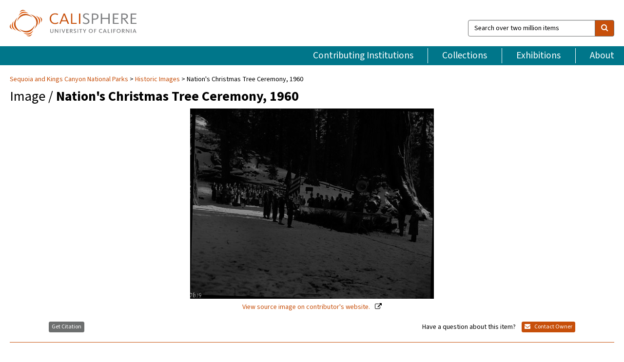

--- FILE ---
content_type: text/html; charset=UTF-8
request_url: https://calisphere.org/item/07d16f9bf05fd6111e3ab3e0e983e3fd/
body_size: 2419
content:
<!DOCTYPE html>
<html lang="en">
<head>
    <meta charset="utf-8">
    <meta name="viewport" content="width=device-width, initial-scale=1">
    <title></title>
    <style>
        body {
            font-family: "Arial";
        }
    </style>
    <script type="text/javascript">
    window.awsWafCookieDomainList = [];
    window.gokuProps = {
"key":"AQIDAHjcYu/GjX+QlghicBgQ/7bFaQZ+m5FKCMDnO+vTbNg96AH8rhIMJ+z/0ZlnwNGCUsFTAAAAfjB8BgkqhkiG9w0BBwagbzBtAgEAMGgGCSqGSIb3DQEHATAeBglghkgBZQMEAS4wEQQM0xF1depSHZO07bzbAgEQgDtkDWjfu/iA1FFovrm1DbICsUAV04yfVyp7MT61DYp7EWM6jDnLUg9RkBp27QieKrX3EpH4gWzcP8WQoA==",
          "iv":"D549mAHopgAAAkEF",
          "context":"JpbNGQC+/9wB84U5o0yF/h9+4Mt7L4lk1zpQ4H14A27M14nP+3cxEpsW/z465YCsd1LJZm+44CHeE+toD0Ap9FPEWoZiraSX5v/aY05c/pMkcqRJCz8HTLkqlctdgYthSO2VwpHkKRzNbvYPASt00hti7j8ddd+9rpR/Pg5Srio5M6SD0efALkNRjXqoEFr9cXVT0Kk21tj+a5O2FeQKGoJNVi07Uz3iin87vUlF3vRNfobsJKKrDHib+DYV6KWdz+R9PcaxCJeKm9vy51igJpxxS9a2HUvF7ncynpvucl7UG2wCK9MesJi/Kt9LrtC9bPGFri3xHqxmho++mn0IToeSryIqwr06RUrOa42ghB+v88NfzNZFKI33PzBtTwwY+/RJvD0CTkAaCNJTTGW21JQWJMTnsIVm7rvJO9ILxT5LI/wfl+1Ek9QOIRW8gJhplNMrztIo3sKh3XyakdLkHAIMW5nmIvIC75GBf2B1MlVS4AvmEi4QjCPavlj2NdHl/j9XLZUZu8I3B8ViAwGYYDK7BjcnRW67By0oIq77Bkgn+wKBQo49HaScaGR5ZOs3mknSaftJljp9BA7L5lusilSFk86PsLJDtI9WCqdm75wXxgMb0rHmN073aUGzJWXRDRyCEsnz0sMJpIncYOcVBO+9/7NbiNGtH5/0BTpB49WotwaCXgV8A0axy7iaPTWg0T0RUh6ZQpHkfR2se1l0mJ3I6fEjy8XM4DNkzlRmqd6F9Y6Byd1syrNjUxKGznvLctuVZdFMZNstAQSyg3rPdjKa9s1w1iRh+Q=="
};
    </script>
    <script src="https://5ec2a1ad32dc.d0db0a30.us-east-2.token.awswaf.com/5ec2a1ad32dc/46ee5c03b714/dcb236b90520/challenge.js"></script>
</head>
<body>
    <div id="challenge-container"></div>
    <script type="text/javascript">
        AwsWafIntegration.saveReferrer();
        AwsWafIntegration.checkForceRefresh().then((forceRefresh) => {
            if (forceRefresh) {
                AwsWafIntegration.forceRefreshToken().then(() => {
                    window.location.reload(true);
                });
            } else {
                AwsWafIntegration.getToken().then(() => {
                    window.location.reload(true);
                });
            }
        });
    </script>
    <noscript>
        <h1>JavaScript is disabled</h1>
        In order to continue, we need to verify that you're not a robot.
        This requires JavaScript. Enable JavaScript and then reload the page.
    </noscript>
</body>
</html>

--- FILE ---
content_type: text/html; charset=utf-8
request_url: https://calisphere.org/item/07d16f9bf05fd6111e3ab3e0e983e3fd/
body_size: 8294
content:


<!doctype html>
<html lang="en" class="no-js no-jquery">
  <head>
    <meta property="fb:app_id" content="416629941766392" />
    <meta charset="utf-8">
    

  
<title>Nation&#x27;s Christmas Tree Ceremony, 1960 — Calisphere</title>
    <!-- social media "cards" -->
    <!--  ↓ $('meta[property=og\\:type]) start marker for pjax hack -->
    <meta property="og:type" content="website" />
    <meta property="og:site_name" content="Calisphere"/>
    <meta name="google-site-verification" content="zswkUoo5r_a8EcfZAPG__mc9SyeH4gX4x3_cHsOwwmk" />
    <!--  ↕ stuff in the middle gets swapped out on `pjax:success` -->
    <meta name="twitter:card" content="summary_large_image" />
    <meta name="twitter:title" property="og:title" content="Nation&#x27;s Christmas Tree Ceremony, 1960" />
    <meta name="twitter:description" property="og:description" content="
      SEKI Historic Image
    " />
    
      <meta name="og:image" content="https://calisphere.org/crop/999x999/27632/120110d38e23b5cb3e1d6582af264ecd" />
    
    <link rel="canonical" href="https://calisphere.org/item/07d16f9bf05fd6111e3ab3e0e983e3fd/" />
    
    <!--  ↓ $('meta[name=twitter\\:creator]') this should come last for pjax hack -->
    <meta name="twitter:creator" content="@calisphere" />



    <meta name="viewport" content="width=device-width, initial-scale=1.0, user-scalable=yes">
    <link rel="apple-touch-icon-precomposed" href="/favicon-152x152.png?v=2">
    <!-- Force favicon refresh per this stack overflow: http://stackoverflow.com/questions/2208933/how-do-i-force-a-favicon-refresh -->
    
    
      <link rel="stylesheet" href="/static_root/styles/vendor.fec1607d3047.css" />
      <link rel="stylesheet" href="/static_root/styles/main.2a3435242b4c.css" />
    
    
    
    
    
      <script></script>
    
    <script>
      //no-jquery class is now effectively a no-js class
      document.getElementsByTagName('html')[0].classList.remove('no-jquery');
    </script>
    




<!-- Matomo -->
<script>
  var _paq = window._paq = window._paq || [];
  /* tracker methods like "setCustomDimension" should be called before "trackPageView" */
  (function() {
    var u="//matomo.cdlib.org/";
    _paq.push(['setTrackerUrl', u+'matomo.php']);
    _paq.push(['setSiteId', '5']);
    var d=document, g=d.createElement('script'), s=d.getElementsByTagName('script')[0];
    g.async=true; g.src=u+'matomo.js'; s.parentNode.insertBefore(g,s);
  })();
</script>
<!-- End Matomo Code -->


  </head>
  <body>
    
    <div class="container-fluid">
      <a href="#js-pageContent" class="skipnav">Skip to main content</a>
      <header class="header">
        <button class="header__mobile-nav-button js-global-header__bars-icon" aria-label="navigation">
          <i class="fa fa-bars"></i>
        </button>
        <a class="header__logo js-global-header-logo" href="/">
          <img src="/static_root/images/logo-calisphere.3beaef457f80.svg" alt="Calisphere">
        </a>
        <button class="header__mobile-search-button js-global-header__search-icon" aria-label="search">
          <i class="fa fa-search"></i>
        </button>

        <div class="header__search mobile-nav__item js-global-header__search is-closed">
          <form class="global-search" role="search" id="js-searchForm" action="/search/" method="get">
            <label class="sr-only" for="header__search-field">Search over two million items</label>
            <div class="input-group">
              <input id="header__search-field" form="js-searchForm" name="q" value="" type="search" class="form-control global-search__field js-globalSearch" placeholder="Search over two million items">
              <span class="input-group-btn">
                <button class="btn btn-default global-search__button" type="submit" aria-label="search">
                  <span class="fa fa-search"></span>
                </button>
              </span>
            </div>
          </form>
        </div>
        <div class="header__nav js-global-header__mobile-links is-closed" aria-expanded="false">
          <nav class="header-nav mobile-nav" aria-label="main navigation">
            <ul>
              <li>
                <a href="/institutions/" data-pjax="js-pageContent">Contributing Institutions</a>
              </li>
              <li>
                <a href="/collections/" data-pjax="js-pageContent">Collections</a>
              </li>
              <li>
                <a href="/exhibitions/" data-pjax="js-pageContent">Exhibitions</a>
              </li>
              <li>
                <a href="/about/" data-pjax="js-pageContent">About</a>
              </li>
            </ul>
          </nav>
        </div>
      </header>
      <main id="js-pageContent">

<div id="js-itemContainer" class="obj__container" data-itemId="07d16f9bf05fd6111e3ab3e0e983e3fd">
  
    

<nav class="breadcrumb--style2" aria-label="breadcrumb navigation">
  <ul>
  
    <li>
      <a href="/institution/358/collections/" data-pjax="js-pageContent">
      
      Sequoia and Kings Canyon National Parks
      </a>
    </li>
  

  
    <li>
      <a href="/collections/27632/" data-pjax="js-pageContent" class="js-relatedCollection">Historic Images</a>
    </li>
  
    <li>Nation&#x27;s Christmas Tree Ceremony, 1960</li>
  </ul>
</nav>

<h1 class="obj__heading">
  
    Image
  
 / <strong>Nation&#x27;s Christmas Tree Ceremony, 1960</strong></h1>

<div id="js-objectViewport" data-item_id="07d16f9bf05fd6111e3ab3e0e983e3fd">

  <div class="obj-container__simple-image">

  
  <a class="obj__link"
    
      href="https://www.nps.gov/npgallery/AssetDetail/792bc0e4-3128-41ac-b6cc-b41c45f484fc"
    
  >
  
    
      <div class="obj__icon-container">
        
          
          <img class="obj__simple-image" src="/clip/500x500/27632/120110d38e23b5cb3e1d6582af264ecd" alt="Nation&#x27;s Christmas Tree Ceremony, 1960" width=1000 height=781 style="
            width:
              
                
                  500px
                
              ; 
            height: 
              
                auto
              ;">
          
        

        
          
            <div class="obj__overlay-icon image"></div>
          
        
      </div>
    
    
    <div class="obj__caption">
      
        
          View source image
        
         on contributor's website.
      
    </div>
    
  
  </a>
  

</div>


</div>



<div class="modal fade" id="citationModal" tabindex="-1" role="dialog" aria-labelledby="citationModalTitle">
  <div class="modal-dialog" role="document">
    <div class="modal-content">
      <div class="modal-header">
        <button type="button" class="close" data-dismiss="modal" aria-label="Close"><span aria-hidden="true">&times;</span></button>
        <h4 class="modal-title" id="citationModalTitle">Get Citation</h4>
        <p class="margin-bottom-0">We recommend you include the following information in your citation. Look below the item for additional data you may want to include.</p>
      </div>
      <div class="modal-body">
        <textarea class="citation__textarea" aria-label="Citation" onclick="this.focus();this.select()">
Title: Nation&#x27;s Christmas Tree Ceremony, 1960
Collection: Historic Images
Owning Institution: Sequoia and Kings Canyon National Parks
Source: Calisphere
Date of access: January 21 2026 19:33
Permalink: https://calisphere.org/item/07d16f9bf05fd6111e3ab3e0e983e3fd/</textarea>
      </div>
      <div class="modal-footer">
        <button type="button" class="btn btn-default" data-dismiss="modal">Close</button>
      </div>
    </div>
  </div>
</div>

<div class="modal fade" id="contactOwnerModal" tabindex="-1" role="dialog" aria-labelledby="contactOwnerModalTitle">
  <div class="modal-dialog" role="document">
    <div class="modal-content">
      <div class="modal-header">
        <button type="button" class="close" data-dismiss="modal" aria-label="Close"><span aria-hidden="true">&times;</span></button>
        <h4 class="modal-title" id="contactOwnerModalTitle">Contact Owning Institution</h4>
        <p class="margin-bottom-0">All fields are required.</p>
      </div>
      <form id="js-contactOwner" action="/contactOwner/" method="get">
        <div id="js-contactOwnerForm">
          <div class="modal-body">
            <div class="container-fluid">
              <div class="row">
                <div class="col-md-6">
                  <div class="contact-owner__form-col1">
                    <div class="well well-sm">
                      
                      Sequoia and Kings Canyon National Parks<br/>
                      
                      (559) 565-3133<br/>
                      
                        <a href="http://www.nps.gov/seki" target="_blank">http://www.nps.gov/seki</a>
                      
                    </div>
                    <div class="form-group">
                      <label class="control-label" for="contactOwner-name">Name:</label>
                      <input type="text" class="form-control" id="contactOwner-name" placeholder="Your full name" form="js-contactOwner" name="name">
                    </div>
                    <div class="form-group">
                      <label class="control-label" for="contactOwner-email">Email:</label>
                      <input type="email" class="form-control" id="contactOwner-email" placeholder="Your email" form="js-contactOwner" name="email">
                    </div>
                    <div class="form-group">
                      <label class="control-label has-feedback" for="contactOwner-verifyEmail">Verify Email:</label>
                      <input type="email" class="form-control" id="contactOwner-verifyEmail" placeholder="Verify your email">
                    </div>
                    <div class="form-group">
                      <label class="control-label" for="contactOwner-demographic">How would you best describe yourself?</label>
                      <select id="contactOwner-demographic" class="form-control" form="js-contactOwner" name="demographic">
                        <option value="teacher">K-12 teacher or librarian</option>
                        <option value="student">K-12 student</option>
                        <option value="college">College student</option>
                        <option value="gradstudent">Graduate student</option>
                        <option value="faculty">Faculty or Academic Researcher</option>
                        <option value="archivist">Archivist or Librarian</option>
                        <option value="genealogist">Genealogist or family researcher</option>
                        <option value="other">Other, please specify</option>
                      </select>
                    </div>
                    <div class="form-group">
                      <label class="sr-only" for="contactOwner-specifiedDemographic">If "Other," please specify</label>
                      <input type="text" class="form-control" id="contactOwner-specifiedDemographic" placeholder='If "Other," please specify' form="js-contactOwner" name="demographic-specification" disabled>
                    </div>
                  </div>
                </div>
                <div class="col-md-6 contact-owner__form-border">
                  <div class="contact-owner__form-col2">
                    <div class="well well-sm">Every item on Calisphere has been contributed to the site by a California institution. The institution can answer questions about this item, assit you with obtaining a hi-res copy, and gather additional information you may have about it. If you are experiencing technical issues, we'd request that you contact Calisphere directly.</div>
                    <div class="form-group">
                      <div class="form-group">
                        <label class="control-label" for="contactOwner-requestReason">Nature of Request</label>
                        <select id="contactOwner-requestReason" class="form-control" form="js-contactOwner" name="request_reason">
                          <option selected>Request high-resolution copy of item</option>
                          <option>Ask a copyright question</option>
                          <option>Get more information</option>
                          <option>Report an error</option>
                          <option>Leave a comment</option>
                        </select>
                      </div>
                      <div class="form-group">
                        <label class="control-label" >Subject:</label>
                        <p class="form-control-static">RE: Calisphere: <span class="js-requestReason">Request high-resolution copy of item</span> for Nation&#x27;s Christmas Tree Ceremony, 1960</p>
                      </div>
                      <div class="form-group">
                        <label class="control-label" for="contactOwner-message">Message</label>
                        <textarea id="contactOwner-message" class="form-control contact-owner__form-textarea" form="js-contactOwner" name="message"></textarea>
                      </div>
                    </div>
                  </div>
                </div>
              </div>
            </div>
          </div>
          <div class="modal-footer">
            <div class="float-left">
              <input type="checkbox" id="contactOwner-copySelf" form="js-contactOwner" name="copySelf">
              <label for="contactOwner-copySelf">Check to send a copy of this message to your email.</label>
            </div>
            <div class="float-right">
              <button type="button" class="btn btn-default" data-dismiss="modal">Cancel</button>
              <button id="contactOwner-submit" type="submit" class="btn btn-calisphere" form="js-contactOwner">Submit</button>
            </div>
          </div>
        </div>
      </form>
    </div>
  </div>
</div>





<div class="obj-buttons">

  <div class="obj-button">
    <a class="btn btn-xs obj-buttons__citation" href="javascript: void(0)" data-toggle="modal" data-target="#citationModal">Get Citation</a>
  </div>

  <div class="obj-buttons__contact-text">
    <span>Have a question about this item? </span>
  </div>

  <div class="obj-button__contact-owner">
    <a class="btn btn-xs button__contact-owner" 
      href="/institution/358/collections/"
      data-pjax="js-pageContent"
      >
      <span class="fa fa-envelope"></span>
      Contact Owner
    </a>
  </div>

  

  
</div>


<h2 class="meta-heading">
  
    Item information.
    
    <a class="meta-heading__preview-link" href="https://www.nps.gov/npgallery/AssetDetail/792bc0e4-3128-41ac-b6cc-b41c45f484fc">
      View source record on contributor's website.
    </a>
    
  
</h2>

<div class="row">
  <div class="col-md-8">
    
      <div class="meta-block" itemscope itemtype="https://schema.org/CreativeWork">

  <dl class="meta-block__list">
    <!-- Indexed At: 2024-07-11T16:19:42.442847 -->
    <!-- Page: unknown -->
    <!-- Version Path: initial -->
    <dt class="meta-block__type">Title</dt>
    <dd class="meta-block__defin" itemprop="name">Nation&#x27;s Christmas Tree Ceremony, 1960<br/> </dd>

    

    

    

    

    

    
      <dt class="meta-block__type">Contributing Institution</dt>
      <dd class="meta-block__defin" itemprop="provider">
        
          <a
            href="/institution/358/collections/"
            data-pjax="js-pageContent"
            data-ga-code=""
            data-ga-dim2="sequoia-and-kings-canyon-national-parks"
          >
          
          Sequoia and Kings Canyon National Parks</a> <br>
        
      </dd>
    

    
      <dt class="meta-block__type">Collection</dt>
      <dd class="meta-block__defin" itemprop="isPartOf">
        <a
          href="/collections/27632/"
          data-pjax="js-pageContent"
          class="js-relatedCollection"
          data-ga-dim1="historic-imageshistoric-images"
          data-ga-dim4="OAI"
        >Historic Images</a> <br> </dd>
    

    
      <dt class="meta-block__type">Rights Information</dt>
      <dd class="meta-block__defin">
      
        Please contact the contributing institution for more information regarding the copyright status of this object. <br>
      
      
    

    

    

    <!-- rights date is not currently multivalued -->
    

    
			<dt class="meta-block__type">Description</dt>
			<dd class="meta-block__defin" itemprop="description">SEKI Historic Image <br> </dd>
		

    
			<dt class="meta-block__type">Type</dt>
			<dd class="meta-block__defin">image <br> </dd>
		

    
			<dt class="meta-block__type">Format</dt>
			<dd class="meta-block__defin">tiff <br> </dd>
		

    

    

    
			<dt class="meta-block__type">Identifier</dt>
			<dd class="meta-block__defin"><a href="https://www.nps.gov/npgallery/GetAsset/792bc0e4-3128-41ac-b6cc-b41c45f484fc" rel="nofollow">https://www.nps.gov/npgallery/GetAsset/792bc0e4-3128-41ac-b6cc-b41c45f484fc</a> <br> <a href="https://www.nps.gov/npgallery/AssetDetail/792bc0e4-3128-41ac-b6cc-b41c45f484fc" rel="nofollow">https://www.nps.gov/npgallery/AssetDetail/792bc0e4-3128-41ac-b6cc-b41c45f484fc</a> <br> <a href="https://www.nps.gov/npgallery/GetAsset/792bc0e4-3128-41ac-b6cc-b41c45f484fc/proxy/hires/" rel="nofollow">https://www.nps.gov/npgallery/GetAsset/792bc0e4-3128-41ac-b6cc-b41c45f484fc/proxy/hires/</a> <br> </dd>
		

    

    
      <dt class="meta-block__type">Subject</dt>
			<dd class="meta-block__defin" itemprop="about">Box 3 <br> E.p. menning <br> Grant grove <br> Kings canyon national park <br> Negatives <br> Seki <br> Choir <br> Christmas <br> Snow <br> </dd>
		

    

    

    

    

    

    

    

  </dl>

</div>

    
  </div>
  <div class="col-md-4">
    <div class="meta-sidebar">
      <div class="meta-sidebar__block">
        <h3>About the collections in Calisphere</h3>
        <p>Learn more about the collections in Calisphere. View our <a href="/overview/" data-pjax="js-pageContent">statement on digital primary resources</a>.</p>
      </div>
      <div class="meta-sidebar__block">
        <h3>Copyright, permissions, and use</h3>
        <p>If you're wondering about permissions and what you can do with this item, a good starting point is the "rights information" on this page. See our <a href="/terms/" data-pjax="js-pageContent">terms of use</a> for more tips.</p>
      </div>
      <div class="meta-sidebar__block">
        <h3>Share your story</h3>
        <p>Has Calisphere helped you advance your research, complete a project, or find something meaningful? We'd love to hear about it; please <a href="/contact/" data-pjax="js-pageContent">send us a message</a>.</p>
      </div>
    </div>
  </div>
</div>



  
</div>

<h2>Explore related content on Calisphere:</h2>

<div id="js-relatedExhibitions"></div>

<div id="js-carouselContainer" class="carousel__container">
  


  
    <div class="carousel__search-results" data-set="mlt-set">
      <strong>Similar items</strong> on Calisphere
    </div>
  

  
    &nbsp;
  

  

  <div class="carousel" id="js-carousel" data-carousel_start="" data-numFound="25">
    

  
  <div class="js-carousel_item carousel__item">
    <a class="carousel__link js-item-link" href="/item/07d16f9bf05fd6111e3ab3e0e983e3fd/" data-item_id="07d16f9bf05fd6111e3ab3e0e983e3fd" data-item_number="">
      <div class="thumbnail__container">
        
          <img
          data-lazy="/crop/120x120/27632/120110d38e23b5cb3e1d6582af264ecd"
          
          class="carousel__image"
          
          alt="Nation&#x27;s Christmas Tree Ceremony, 1960"
          >

          

        
      </div>
      <div class="carousel__thumbnail-caption">: Nation&#x27;s Christmas Tree Ceremony, 1960
      </div>
    </a>
  </div>
  
  <div class="js-carousel_item carousel__item">
    <a class="carousel__link js-item-link" href="/item/14c6e79c7c8f68798cc7093246e0bf57/" data-item_id="14c6e79c7c8f68798cc7093246e0bf57" data-item_number="">
      <div class="thumbnail__container">
        
          <img
          data-lazy="/crop/120x120/27632/b0a1bb972cfe0344b735d31c8579a018"
          
          class="carousel__image"
          
          alt="Nation&#x27;s Christmas Tree Ceremony, 1960"
          >

          

        
      </div>
      <div class="carousel__thumbnail-caption">: Nation&#x27;s Christmas Tree Ceremony, 1960
      </div>
    </a>
  </div>
  
  <div class="js-carousel_item carousel__item">
    <a class="carousel__link js-item-link" href="/item/a047500c6909f758945d9d90987a3dd5/" data-item_id="a047500c6909f758945d9d90987a3dd5" data-item_number="">
      <div class="thumbnail__container">
        
          <img
          data-lazy="/crop/120x120/27632/669ed1b41c90aec5b0b23fd9ba20a649"
          
          class="carousel__image"
          
          alt="Nation&#x27;s Christmas Tree Ceremony, 1970"
          >

          

        
      </div>
      <div class="carousel__thumbnail-caption">: Nation&#x27;s Christmas Tree Ceremony, 1970
      </div>
    </a>
  </div>
  
  <div class="js-carousel_item carousel__item">
    <a class="carousel__link js-item-link" href="/item/9a665e57040e84c7f85420f286e718cc/" data-item_id="9a665e57040e84c7f85420f286e718cc" data-item_number="">
      <div class="thumbnail__container">
        
          <img
          data-lazy="/crop/120x120/27632/68699cc8671ee1180c49fbec59bd5367"
          
          class="carousel__image"
          
          alt="Nation&#x27;s Christmas Tree Ceremony, 1964"
          >

          

        
      </div>
      <div class="carousel__thumbnail-caption">: Nation&#x27;s Christmas Tree Ceremony, 1964
      </div>
    </a>
  </div>
  
  <div class="js-carousel_item carousel__item">
    <a class="carousel__link js-item-link" href="/item/5a139925e5699488659e087934383df7/" data-item_id="5a139925e5699488659e087934383df7" data-item_number="">
      <div class="thumbnail__container">
        
          <img
          data-lazy="/crop/120x120/27632/f733622c6d0c5b1df999008a32e30173"
          
          class="carousel__image"
          
          alt="Nation&#x27;s Christmas Tree Ceremony, 1967"
          >

          

        
      </div>
      <div class="carousel__thumbnail-caption">: Nation&#x27;s Christmas Tree Ceremony, 1967
      </div>
    </a>
  </div>
  
  <div class="js-carousel_item carousel__item">
    <a class="carousel__link js-item-link" href="/item/a869cbe858571ff995b2e97ec36a2655/" data-item_id="a869cbe858571ff995b2e97ec36a2655" data-item_number="">
      <div class="thumbnail__container">
        
          <img
          data-lazy="/crop/120x120/27632/06ccb4b75535d6e58b8a0944e635c87d"
          
          class="carousel__image"
          
          alt="Nation&#x27;s Christmas Tree Ceremony, 1967. Speaker unidentified"
          >

          

        
      </div>
      <div class="carousel__thumbnail-caption">: Nation&#x27;s Christmas Tree Ceremony, 1967. Speaker unidentified
      </div>
    </a>
  </div>
  
  <div class="js-carousel_item carousel__item">
    <a class="carousel__link js-item-link" href="/item/efaa766657368791e6cf1f4e316ffc2c/" data-item_id="efaa766657368791e6cf1f4e316ffc2c" data-item_number="">
      <div class="thumbnail__container">
        
          <img
          data-lazy="/crop/120x120/27632/9e9d8fb38e8194b9ad5deebfd0b5deda"
          
          class="carousel__image"
          
          alt="Nation&#x27;s Christmas Tree Ceremony, 1967. Speaker unidentified"
          >

          

        
      </div>
      <div class="carousel__thumbnail-caption">: Nation&#x27;s Christmas Tree Ceremony, 1967. Speaker unidentified
      </div>
    </a>
  </div>
  
  <div class="js-carousel_item carousel__item">
    <a class="carousel__link js-item-link" href="/item/334f2830fa34639cb15754715f2ee15a/" data-item_id="334f2830fa34639cb15754715f2ee15a" data-item_number="">
      <div class="thumbnail__container">
        
          <img
          data-lazy="/crop/120x120/27632/9099dd28773d358a9e973b69eab4618e"
          
          class="carousel__image"
          
          alt="Nation&#x27;s Christmas Tree Ceremony, 1957. Fresno All-County School Chorus"
          >

          

        
      </div>
      <div class="carousel__thumbnail-caption">: Nation&#x27;s Christmas Tree Ceremony, 1957. Fresno All-County School Chorus
      </div>
    </a>
  </div>
  
  <div class="js-carousel_item carousel__item">
    <a class="carousel__link js-item-link" href="/item/03080a1cfd03596333b317e8bbf8cf49/" data-item_id="03080a1cfd03596333b317e8bbf8cf49" data-item_number="">
      <div class="thumbnail__container">
        
          <img
          data-lazy="/crop/120x120/27632/c17c545b78676720fe63493a30d89c78"
          
          class="carousel__image"
          
          alt="Nation&#x27;s Christmas Tree Ceremony, 1960. NPS Individuals. L to R: Chief Park …"
          >

          

        
      </div>
      <div class="carousel__thumbnail-caption">: Nation&#x27;s Christmas Tree Ceremony, 1960. NPS Individuals. L to R: Chief Park …
      </div>
    </a>
  </div>
  
  <div class="js-carousel_item carousel__item">
    <a class="carousel__link js-item-link" href="/item/88ac94859beab85e1ad321c781f17176/" data-item_id="88ac94859beab85e1ad321c781f17176" data-item_number="">
      <div class="thumbnail__container">
        
          <img
          data-lazy="/crop/120x120/27632/ed2fdd998c4c4b21c2e4486bf0e72029"
          
          class="carousel__image"
          
          alt="Nation&#x27;s Christmas Tree Ceremony, 1966"
          >

          

        
      </div>
      <div class="carousel__thumbnail-caption">: Nation&#x27;s Christmas Tree Ceremony, 1966
      </div>
    </a>
  </div>
  
  <div class="js-carousel_item carousel__item">
    <a class="carousel__link js-item-link" href="/item/9665b127f3e9431b1764c439d2964cde/" data-item_id="9665b127f3e9431b1764c439d2964cde" data-item_number="">
      <div class="thumbnail__container">
        
          <img
          data-lazy="/crop/120x120/27632/dbc4db8583decffe78769fbfd3f53d30"
          
          class="carousel__image"
          
          alt="Nation&#x27;s Christmas Tree Ceremony, 1966"
          >

          

        
      </div>
      <div class="carousel__thumbnail-caption">: Nation&#x27;s Christmas Tree Ceremony, 1966
      </div>
    </a>
  </div>
  
  <div class="js-carousel_item carousel__item">
    <a class="carousel__link js-item-link" href="/item/cd8b2c48f5b5b22d0a3f385423dc5116/" data-item_id="cd8b2c48f5b5b22d0a3f385423dc5116" data-item_number="">
      <div class="thumbnail__container">
        
          <img
          data-lazy="/crop/120x120/27632/cba1c68cd4d3a781bcf5f8550ff6c6ae"
          
          class="carousel__image"
          
          alt="Nation&#x27;s Christmas Tree Ceremony, 1960. Cleric unidentified"
          >

          

        
      </div>
      <div class="carousel__thumbnail-caption">: Nation&#x27;s Christmas Tree Ceremony, 1960. Cleric unidentified
      </div>
    </a>
  </div>
  
  <div class="js-carousel_item carousel__item">
    <a class="carousel__link js-item-link" href="/item/3b5c843e775d13bd3f98d17b8e6a7e17/" data-item_id="3b5c843e775d13bd3f98d17b8e6a7e17" data-item_number="">
      <div class="thumbnail__container">
        
          <img
          data-lazy="/crop/120x120/27632/3e539cf6d0e33833d4180b010520a5c1"
          
          class="carousel__image"
          
          alt="Nation&#x27;s Christmas Tree Ceremony, 1957. Crowds approaching ceremony"
          >

          

        
      </div>
      <div class="carousel__thumbnail-caption">: Nation&#x27;s Christmas Tree Ceremony, 1957. Crowds approaching ceremony
      </div>
    </a>
  </div>
  
  <div class="js-carousel_item carousel__item">
    <a class="carousel__link js-item-link" href="/item/992e27345843b8c5c638c303d01c59b6/" data-item_id="992e27345843b8c5c638c303d01c59b6" data-item_number="">
      <div class="thumbnail__container">
        
          <img
          data-lazy="/crop/120x120/27632/006f305de851bd335736f79425fff222"
          
          class="carousel__image"
          
          alt="Nation&#x27;s Christmas Tree Ceremony, 1973"
          >

          

        
      </div>
      <div class="carousel__thumbnail-caption">: Nation&#x27;s Christmas Tree Ceremony, 1973
      </div>
    </a>
  </div>
  
  <div class="js-carousel_item carousel__item">
    <a class="carousel__link js-item-link" href="/item/352cedc5ce75c2d2e44add66169e6bfe/" data-item_id="352cedc5ce75c2d2e44add66169e6bfe" data-item_number="">
      <div class="thumbnail__container">
        
          <img
          data-lazy="/crop/120x120/27632/d1648fd385622d9c63e0bf82c45a798e"
          
          class="carousel__image"
          
          alt="Nation&#x27;s Christmas Tree Ceremony, 1957"
          >

          

        
      </div>
      <div class="carousel__thumbnail-caption">: Nation&#x27;s Christmas Tree Ceremony, 1957
      </div>
    </a>
  </div>
  
  <div class="js-carousel_item carousel__item">
    <a class="carousel__link js-item-link" href="/item/304c3205ebb5b6237e76820ed0ff789c/" data-item_id="304c3205ebb5b6237e76820ed0ff789c" data-item_number="">
      <div class="thumbnail__container">
        
          <img
          data-lazy="/crop/120x120/27632/93e8cc37759d978ae06ea9b1ef82f7d2"
          
          class="carousel__image"
          
          alt="Nation&#x27;s Christmas Tree Ceremony, 1936"
          >

          

        
      </div>
      <div class="carousel__thumbnail-caption">: Nation&#x27;s Christmas Tree Ceremony, 1936
      </div>
    </a>
  </div>
  
  <div class="js-carousel_item carousel__item">
    <a class="carousel__link js-item-link" href="/item/2c511c687b789bdcb89ffbc6511a41e1/" data-item_id="2c511c687b789bdcb89ffbc6511a41e1" data-item_number="">
      <div class="thumbnail__container">
        
          <img
          data-lazy="/crop/120x120/27632/89a7f6cf56331181c68386cd18cb29b7"
          
          class="carousel__image"
          
          alt="Nation&#x27;s Christmas Tree Ceremony, 1970"
          >

          

        
      </div>
      <div class="carousel__thumbnail-caption">: Nation&#x27;s Christmas Tree Ceremony, 1970
      </div>
    </a>
  </div>
  
  <div class="js-carousel_item carousel__item">
    <a class="carousel__link js-item-link" href="/item/3cb02f46ab6bd36cda4164394602c3ba/" data-item_id="3cb02f46ab6bd36cda4164394602c3ba" data-item_number="">
      <div class="thumbnail__container">
        
          <img
          data-lazy="/crop/120x120/27632/fa614086983e113a6e48051317bc34cf"
          
          class="carousel__image"
          
          alt="Nation&#x27;s Christmas Tree Ceremony, 1957. Park Superintendents. Supt. Thomas Allen Speaking"
          >

          

        
      </div>
      <div class="carousel__thumbnail-caption">: Nation&#x27;s Christmas Tree Ceremony, 1957. Park Superintendents. Supt. Thomas Allen Speaking
      </div>
    </a>
  </div>
  
  <div class="js-carousel_item carousel__item">
    <a class="carousel__link js-item-link" href="/item/8c181093f632a6a0d9548c54512db981/" data-item_id="8c181093f632a6a0d9548c54512db981" data-item_number="">
      <div class="thumbnail__container">
        
          <img
          data-lazy="/crop/120x120/27632/983d2e9322a0b248e89285b98b1042b2"
          
          class="carousel__image"
          
          alt="Nation&#x27;s Christmas Tree Ceremony, 1965. Vehicular Use. Parking at Grant Tree"
          >

          

        
      </div>
      <div class="carousel__thumbnail-caption">: Nation&#x27;s Christmas Tree Ceremony, 1965. Vehicular Use. Parking at Grant Tree
      </div>
    </a>
  </div>
  
  <div class="js-carousel_item carousel__item">
    <a class="carousel__link js-item-link" href="/item/841c96dc0266245a2b0dfa4e7957c055/" data-item_id="841c96dc0266245a2b0dfa4e7957c055" data-item_number="">
      <div class="thumbnail__container">
        
          <img
          data-lazy="/crop/120x120/27632/f58419cb2b91115a798e4e7ae92ebcb1"
          
          class="carousel__image"
          
          alt="Nation&#x27;s Christmas Tree Ceremony. Unknown Date"
          >

          

        
      </div>
      <div class="carousel__thumbnail-caption">: Nation&#x27;s Christmas Tree Ceremony. Unknown Date
      </div>
    </a>
  </div>
  
  <div class="js-carousel_item carousel__item">
    <a class="carousel__link js-item-link" href="/item/019b0e37c01bef22f4f8f517f5496ef1/" data-item_id="019b0e37c01bef22f4f8f517f5496ef1" data-item_number="">
      <div class="thumbnail__container">
        
          <img
          data-lazy="/crop/120x120/27632/f44a91f1f8cda8d2a0263baa9bd1e4fd"
          
          class="carousel__image"
          
          alt="Nation&#x27;s Christmas Tree Ceremony, 1973"
          >

          

        
      </div>
      <div class="carousel__thumbnail-caption">: Nation&#x27;s Christmas Tree Ceremony, 1973
      </div>
    </a>
  </div>
  
  <div class="js-carousel_item carousel__item">
    <a class="carousel__link js-item-link" href="/item/d772c478af675e0e05cd924e7425c5f1/" data-item_id="d772c478af675e0e05cd924e7425c5f1" data-item_number="">
      <div class="thumbnail__container">
        
          <img
          data-lazy="/crop/120x120/27632/52505c4194e21d6f23e5a089a0b76c1d"
          
          class="carousel__image"
          
          alt="Nation&#x27;s Christmas Tree Ceremony, 1964. NPS Groups, NPS Individuals. L to R: …"
          >

          

        
      </div>
      <div class="carousel__thumbnail-caption">: Nation&#x27;s Christmas Tree Ceremony, 1964. NPS Groups, NPS Individuals. L to R: …
      </div>
    </a>
  </div>
  
  <div class="js-carousel_item carousel__item">
    <a class="carousel__link js-item-link" href="/item/0a01613b3da4e7d3cd7a7f4d8ffc82d4/" data-item_id="0a01613b3da4e7d3cd7a7f4d8ffc82d4" data-item_number="">
      <div class="thumbnail__container">
        
          <img
          data-lazy="/crop/120x120/27632/a3951e171352647821de9886bd4aa98d"
          
          class="carousel__image"
          
          alt="Nation&#x27;s Christmas Tree Ceremony, 1971. Parking"
          >

          

        
      </div>
      <div class="carousel__thumbnail-caption">: Nation&#x27;s Christmas Tree Ceremony, 1971. Parking
      </div>
    </a>
  </div>
  
  <div class="js-carousel_item carousel__item">
    <a class="carousel__link js-item-link" href="/item/06b33cc5b7d91f7148ad686dd1cf5c75/" data-item_id="06b33cc5b7d91f7148ad686dd1cf5c75" data-item_number="">
      <div class="thumbnail__container">
        
          <img
          data-lazy="/crop/120x120/27632/fe6fd4a5bc3ba07c65f396566941b9db"
          
          class="carousel__image"
          
          alt="Nation&#x27;s Christmas Tree Ceremony, 1957. Park Superintendents. Supt. Thomas Allen, placing wreath"
          >

          

        
      </div>
      <div class="carousel__thumbnail-caption">: Nation&#x27;s Christmas Tree Ceremony, 1957. Park Superintendents. Supt. Thomas Allen, placing wreath
      </div>
    </a>
  </div>
  
  <div class="js-carousel_item carousel__item">
    <a class="carousel__link js-item-link" href="/item/bb5672639716144f7bffeff4b455549c/" data-item_id="bb5672639716144f7bffeff4b455549c" data-item_number="">
      <div class="thumbnail__container">
        
          <img
          data-lazy="/crop/120x120/27632/811be5e9bb5d91b1250f3aa2482bc643"
          
          class="carousel__image"
          
          alt="Nation&#x27;s Christmas Tree Ceremony, 1968. NPS Individuals. Russ Grater, CPI"
          >

          

        
      </div>
      <div class="carousel__thumbnail-caption">: Nation&#x27;s Christmas Tree Ceremony, 1968. NPS Individuals. Russ Grater, CPI
      </div>
    </a>
  </div>
  

  </div>

</div>

<div class="related-coll__item-wrapper">
  <div class="related-coll--search-results-page" id="js-relatedCollections">
    


<div class="related-coll" id="related-coll">
  <div class="related-coll__title">
    <!-- if we're on an item page -->
    
      <!-- if we've explicitly selected a single collection from the facet sidebar -->
      
        <strong>Collections</strong> containing your search results (1 found)
      
    
  </div>
  <div class="related-coll__lockup-container">
  
    <div class="col-xs-12 col-sm-4" role="group" aria-labelledby="label-historic-images">
      <a class="related-coll__link js-relatedCollection" href="/collections/27632/" data-pjax="js-pageContent">
        <div class="related-coll__container">
          <div class="col-xs-12 col-sm-12">

            
            
            
            <div class="related-coll__thumbnail-container1">
              
                <img
                src="/crop/300x300/27632/120110d38e23b5cb3e1d6582af264ecd"
                class="thumbnail__image"
                alt="">

                

              
            </div>
            
            
            
            <div class="related-coll__thumbnail-container2">
              
                <img
                src="/crop/300x300/27632/892a910492fb6f69e804b3b79af5c382"
                class="thumbnail__image"
                alt="">

                

              
            </div>
            
            
            
            <div class="related-coll__thumbnail-container3">
              
                <img
                src="/crop/300x300/27632/194d993983560041c0c050481eb22a48"
                class="thumbnail__image"
                alt="">

                

              
            </div>
            
            
            
            
            
          </div>
          <div class="col-xs-12 col-sm-12 related-coll__caption" id="label-historic-images">
            <p>Historic Images</p>
            <p>Institution: Sequoia and Kings Canyon National Parks</p>
          </div>
        </div>
      </a>
    </div>
  

  

  
  </div>

</div>

  </div>
</div>
<!--
  header returned from solr; for debugging
  
  -->
</main>
      
<footer class="footer">
  <a class="footer__logo js-global-header-logo" href="/">
    <img src="/static_root/images/logo-calisphere.3beaef457f80.svg" alt="Calisphere">
  </a>

  <div class="footer__search mobile-nav__item">
    <form class="global-search" role="search" id="js-footerSearch" action="/search/" method="get">
      <label for="footer__search-field" class="global-search__label">Search over two million items</label>
      <div class="input-group">
        <input id="footer__search-field" form="js-footerSearch" name="q" value="" type="search" class="form-control global-search__field js-globalSearch">
        <span class="input-group-btn">
          <button class="btn btn-default global-search__button" type="submit" aria-label="search"><span class="fa fa-search"></span>
          </button>
        </span>
      </div>
    </form>
  </div>

  <div class="footer__nav">
    <nav class="footer-nav mobile-nav" aria-label="footer navigation">
      <ul>
        <li>
          <a href="/" data-pjax="js-pageContent">
            Home
          </a>
        </li>
        <li>
          <a href="/about/" data-pjax="js-pageContent">
            About Calisphere
          </a>
        </li>
        <li>
          <a href="/institutions/" data-pjax="js-pageContent">
            Contributing Institutions
          </a>
        </li>
        <li>
          <a href="/collections/" data-pjax="js-pageContent">
            Collections
          </a>
        </li>
        <li>
          <a href="/exhibitions/" data-pjax="js-pageContent">
            Exhibitions
          </a>
        </li>
        <li>
          <a href="/help/" data-pjax="js-pageContent">
            FAQs
          </a>
        </li>
        <li>
          <a href="/terms/" data-pjax="js-pageContent">
            Terms of Use
          </a>
        </li>
        <li>
          <a href="/privacy/" data-pjax="js-pageContent">
            Privacy Statement
          </a>
        </li>
        <li>
          <a href="https://cdlib.org/about/policies-and-guidelines/accessibility/">Accessibility</a>
        </li>
        <li>
          <a href="/contact/" data-pjax="js-pageContent">
            Contact Us
          </a>
        </li>
      </ul>
    </nav>
  </div>

  <div class="footer__copyright">
    Calisphere is a service of the <a href="https://libraries.universityofcalifornia.edu/">UC Libraries</a>,<br> powered by the <a href="https://cdlib.org/">California Digital Library</a>.
  </div>
  <div class="footer__social-icons" role="group" aria-labelledby="footer-connect-label">
    <span id="footer-connect-label">Connect with us:</span>
    <a class="footer__twitter-icon"
       href="https://twitter.com/calisphere"
       aria-label="Calisphere on Twitter"><span class="fa fa-twitter-square"></span>
    </a>
    <a class="footer__facebook-icon"
       href="https://www.facebook.com/calisphere"
       aria-label="Calisphere on Facebook"><span class="fa fa-facebook-square"></span>
    </a>
  </div>
</footer>

    </div>

    
    
      <script src="/static_root/scripts/vendor.740415ea1c91.js"></script>
      <script src="/static_root/scripts/vendor/modernizr.a70e209a2b26.js"></script>
    

    <script src="/static_root/scripts/calisphere.4af31f4c8753.js"></script>

    
    
  </body>
</html>


--- FILE ---
content_type: text/html; charset=utf-8
request_url: https://calisphere.org/carousel/?itemId=07d16f9bf05fd6111e3ab3e0e983e3fd&rows=24&start=0&init=true
body_size: 2211
content:



  
    <div class="carousel__search-results" data-set="mlt-set">
      <strong>Similar items</strong> on Calisphere
    </div>
  

  
    &nbsp;
  

  

  <div class="carousel" id="js-carousel" data-carousel_start="0" data-numFound="25">
    

  
  <div class="js-carousel_item carousel__item--selected">
    <a class="carousel__link js-item-link" href="/item/07d16f9bf05fd6111e3ab3e0e983e3fd/" data-item_id="07d16f9bf05fd6111e3ab3e0e983e3fd" data-item_number="0">
      <div class="thumbnail__container">
        
          <img
          data-lazy="/crop/120x120/27632/120110d38e23b5cb3e1d6582af264ecd"
          
          class="carousel__image--selected"
          
          alt="Nation&#x27;s Christmas Tree Ceremony, 1960"
          >

          

        
      </div>
      <div class="carousel__thumbnail-caption">0: Nation&#x27;s Christmas Tree Ceremony, 1960
      </div>
    </a>
  </div>
  
  <div class="js-carousel_item carousel__item">
    <a class="carousel__link js-item-link" href="/item/14c6e79c7c8f68798cc7093246e0bf57/" data-item_id="14c6e79c7c8f68798cc7093246e0bf57" data-item_number="1">
      <div class="thumbnail__container">
        
          <img
          data-lazy="/crop/120x120/27632/b0a1bb972cfe0344b735d31c8579a018"
          
          class="carousel__image"
          
          alt="Nation&#x27;s Christmas Tree Ceremony, 1960"
          >

          

        
      </div>
      <div class="carousel__thumbnail-caption">1: Nation&#x27;s Christmas Tree Ceremony, 1960
      </div>
    </a>
  </div>
  
  <div class="js-carousel_item carousel__item">
    <a class="carousel__link js-item-link" href="/item/a047500c6909f758945d9d90987a3dd5/" data-item_id="a047500c6909f758945d9d90987a3dd5" data-item_number="2">
      <div class="thumbnail__container">
        
          <img
          data-lazy="/crop/120x120/27632/669ed1b41c90aec5b0b23fd9ba20a649"
          
          class="carousel__image"
          
          alt="Nation&#x27;s Christmas Tree Ceremony, 1970"
          >

          

        
      </div>
      <div class="carousel__thumbnail-caption">2: Nation&#x27;s Christmas Tree Ceremony, 1970
      </div>
    </a>
  </div>
  
  <div class="js-carousel_item carousel__item">
    <a class="carousel__link js-item-link" href="/item/9a665e57040e84c7f85420f286e718cc/" data-item_id="9a665e57040e84c7f85420f286e718cc" data-item_number="3">
      <div class="thumbnail__container">
        
          <img
          data-lazy="/crop/120x120/27632/68699cc8671ee1180c49fbec59bd5367"
          
          class="carousel__image"
          
          alt="Nation&#x27;s Christmas Tree Ceremony, 1964"
          >

          

        
      </div>
      <div class="carousel__thumbnail-caption">3: Nation&#x27;s Christmas Tree Ceremony, 1964
      </div>
    </a>
  </div>
  
  <div class="js-carousel_item carousel__item">
    <a class="carousel__link js-item-link" href="/item/5a139925e5699488659e087934383df7/" data-item_id="5a139925e5699488659e087934383df7" data-item_number="4">
      <div class="thumbnail__container">
        
          <img
          data-lazy="/crop/120x120/27632/f733622c6d0c5b1df999008a32e30173"
          
          class="carousel__image"
          
          alt="Nation&#x27;s Christmas Tree Ceremony, 1967"
          >

          

        
      </div>
      <div class="carousel__thumbnail-caption">4: Nation&#x27;s Christmas Tree Ceremony, 1967
      </div>
    </a>
  </div>
  
  <div class="js-carousel_item carousel__item">
    <a class="carousel__link js-item-link" href="/item/a869cbe858571ff995b2e97ec36a2655/" data-item_id="a869cbe858571ff995b2e97ec36a2655" data-item_number="5">
      <div class="thumbnail__container">
        
          <img
          data-lazy="/crop/120x120/27632/06ccb4b75535d6e58b8a0944e635c87d"
          
          class="carousel__image"
          
          alt="Nation&#x27;s Christmas Tree Ceremony, 1967. Speaker unidentified"
          >

          

        
      </div>
      <div class="carousel__thumbnail-caption">5: Nation&#x27;s Christmas Tree Ceremony, 1967. Speaker unidentified
      </div>
    </a>
  </div>
  
  <div class="js-carousel_item carousel__item">
    <a class="carousel__link js-item-link" href="/item/efaa766657368791e6cf1f4e316ffc2c/" data-item_id="efaa766657368791e6cf1f4e316ffc2c" data-item_number="6">
      <div class="thumbnail__container">
        
          <img
          data-lazy="/crop/120x120/27632/9e9d8fb38e8194b9ad5deebfd0b5deda"
          
          class="carousel__image"
          
          alt="Nation&#x27;s Christmas Tree Ceremony, 1967. Speaker unidentified"
          >

          

        
      </div>
      <div class="carousel__thumbnail-caption">6: Nation&#x27;s Christmas Tree Ceremony, 1967. Speaker unidentified
      </div>
    </a>
  </div>
  
  <div class="js-carousel_item carousel__item">
    <a class="carousel__link js-item-link" href="/item/334f2830fa34639cb15754715f2ee15a/" data-item_id="334f2830fa34639cb15754715f2ee15a" data-item_number="7">
      <div class="thumbnail__container">
        
          <img
          data-lazy="/crop/120x120/27632/9099dd28773d358a9e973b69eab4618e"
          
          class="carousel__image"
          
          alt="Nation&#x27;s Christmas Tree Ceremony, 1957. Fresno All-County School Chorus"
          >

          

        
      </div>
      <div class="carousel__thumbnail-caption">7: Nation&#x27;s Christmas Tree Ceremony, 1957. Fresno All-County School Chorus
      </div>
    </a>
  </div>
  
  <div class="js-carousel_item carousel__item">
    <a class="carousel__link js-item-link" href="/item/03080a1cfd03596333b317e8bbf8cf49/" data-item_id="03080a1cfd03596333b317e8bbf8cf49" data-item_number="8">
      <div class="thumbnail__container">
        
          <img
          data-lazy="/crop/120x120/27632/c17c545b78676720fe63493a30d89c78"
          
          class="carousel__image"
          
          alt="Nation&#x27;s Christmas Tree Ceremony, 1960. NPS Individuals. L to R: Chief Park …"
          >

          

        
      </div>
      <div class="carousel__thumbnail-caption">8: Nation&#x27;s Christmas Tree Ceremony, 1960. NPS Individuals. L to R: Chief Park …
      </div>
    </a>
  </div>
  
  <div class="js-carousel_item carousel__item">
    <a class="carousel__link js-item-link" href="/item/88ac94859beab85e1ad321c781f17176/" data-item_id="88ac94859beab85e1ad321c781f17176" data-item_number="9">
      <div class="thumbnail__container">
        
          <img
          data-lazy="/crop/120x120/27632/ed2fdd998c4c4b21c2e4486bf0e72029"
          
          class="carousel__image"
          
          alt="Nation&#x27;s Christmas Tree Ceremony, 1966"
          >

          

        
      </div>
      <div class="carousel__thumbnail-caption">9: Nation&#x27;s Christmas Tree Ceremony, 1966
      </div>
    </a>
  </div>
  
  <div class="js-carousel_item carousel__item">
    <a class="carousel__link js-item-link" href="/item/9665b127f3e9431b1764c439d2964cde/" data-item_id="9665b127f3e9431b1764c439d2964cde" data-item_number="10">
      <div class="thumbnail__container">
        
          <img
          data-lazy="/crop/120x120/27632/dbc4db8583decffe78769fbfd3f53d30"
          
          class="carousel__image"
          
          alt="Nation&#x27;s Christmas Tree Ceremony, 1966"
          >

          

        
      </div>
      <div class="carousel__thumbnail-caption">10: Nation&#x27;s Christmas Tree Ceremony, 1966
      </div>
    </a>
  </div>
  
  <div class="js-carousel_item carousel__item">
    <a class="carousel__link js-item-link" href="/item/cd8b2c48f5b5b22d0a3f385423dc5116/" data-item_id="cd8b2c48f5b5b22d0a3f385423dc5116" data-item_number="11">
      <div class="thumbnail__container">
        
          <img
          data-lazy="/crop/120x120/27632/cba1c68cd4d3a781bcf5f8550ff6c6ae"
          
          class="carousel__image"
          
          alt="Nation&#x27;s Christmas Tree Ceremony, 1960. Cleric unidentified"
          >

          

        
      </div>
      <div class="carousel__thumbnail-caption">11: Nation&#x27;s Christmas Tree Ceremony, 1960. Cleric unidentified
      </div>
    </a>
  </div>
  
  <div class="js-carousel_item carousel__item">
    <a class="carousel__link js-item-link" href="/item/3b5c843e775d13bd3f98d17b8e6a7e17/" data-item_id="3b5c843e775d13bd3f98d17b8e6a7e17" data-item_number="12">
      <div class="thumbnail__container">
        
          <img
          data-lazy="/crop/120x120/27632/3e539cf6d0e33833d4180b010520a5c1"
          
          class="carousel__image"
          
          alt="Nation&#x27;s Christmas Tree Ceremony, 1957. Crowds approaching ceremony"
          >

          

        
      </div>
      <div class="carousel__thumbnail-caption">12: Nation&#x27;s Christmas Tree Ceremony, 1957. Crowds approaching ceremony
      </div>
    </a>
  </div>
  
  <div class="js-carousel_item carousel__item">
    <a class="carousel__link js-item-link" href="/item/992e27345843b8c5c638c303d01c59b6/" data-item_id="992e27345843b8c5c638c303d01c59b6" data-item_number="13">
      <div class="thumbnail__container">
        
          <img
          data-lazy="/crop/120x120/27632/006f305de851bd335736f79425fff222"
          
          class="carousel__image"
          
          alt="Nation&#x27;s Christmas Tree Ceremony, 1973"
          >

          

        
      </div>
      <div class="carousel__thumbnail-caption">13: Nation&#x27;s Christmas Tree Ceremony, 1973
      </div>
    </a>
  </div>
  
  <div class="js-carousel_item carousel__item">
    <a class="carousel__link js-item-link" href="/item/352cedc5ce75c2d2e44add66169e6bfe/" data-item_id="352cedc5ce75c2d2e44add66169e6bfe" data-item_number="14">
      <div class="thumbnail__container">
        
          <img
          data-lazy="/crop/120x120/27632/d1648fd385622d9c63e0bf82c45a798e"
          
          class="carousel__image"
          
          alt="Nation&#x27;s Christmas Tree Ceremony, 1957"
          >

          

        
      </div>
      <div class="carousel__thumbnail-caption">14: Nation&#x27;s Christmas Tree Ceremony, 1957
      </div>
    </a>
  </div>
  
  <div class="js-carousel_item carousel__item">
    <a class="carousel__link js-item-link" href="/item/304c3205ebb5b6237e76820ed0ff789c/" data-item_id="304c3205ebb5b6237e76820ed0ff789c" data-item_number="15">
      <div class="thumbnail__container">
        
          <img
          data-lazy="/crop/120x120/27632/93e8cc37759d978ae06ea9b1ef82f7d2"
          
          class="carousel__image"
          
          alt="Nation&#x27;s Christmas Tree Ceremony, 1936"
          >

          

        
      </div>
      <div class="carousel__thumbnail-caption">15: Nation&#x27;s Christmas Tree Ceremony, 1936
      </div>
    </a>
  </div>
  
  <div class="js-carousel_item carousel__item">
    <a class="carousel__link js-item-link" href="/item/2c511c687b789bdcb89ffbc6511a41e1/" data-item_id="2c511c687b789bdcb89ffbc6511a41e1" data-item_number="16">
      <div class="thumbnail__container">
        
          <img
          data-lazy="/crop/120x120/27632/89a7f6cf56331181c68386cd18cb29b7"
          
          class="carousel__image"
          
          alt="Nation&#x27;s Christmas Tree Ceremony, 1970"
          >

          

        
      </div>
      <div class="carousel__thumbnail-caption">16: Nation&#x27;s Christmas Tree Ceremony, 1970
      </div>
    </a>
  </div>
  
  <div class="js-carousel_item carousel__item">
    <a class="carousel__link js-item-link" href="/item/3cb02f46ab6bd36cda4164394602c3ba/" data-item_id="3cb02f46ab6bd36cda4164394602c3ba" data-item_number="17">
      <div class="thumbnail__container">
        
          <img
          data-lazy="/crop/120x120/27632/fa614086983e113a6e48051317bc34cf"
          
          class="carousel__image"
          
          alt="Nation&#x27;s Christmas Tree Ceremony, 1957. Park Superintendents. Supt. Thomas Allen Speaking"
          >

          

        
      </div>
      <div class="carousel__thumbnail-caption">17: Nation&#x27;s Christmas Tree Ceremony, 1957. Park Superintendents. Supt. Thomas Allen Speaking
      </div>
    </a>
  </div>
  
  <div class="js-carousel_item carousel__item">
    <a class="carousel__link js-item-link" href="/item/8c181093f632a6a0d9548c54512db981/" data-item_id="8c181093f632a6a0d9548c54512db981" data-item_number="18">
      <div class="thumbnail__container">
        
          <img
          data-lazy="/crop/120x120/27632/983d2e9322a0b248e89285b98b1042b2"
          
          class="carousel__image"
          
          alt="Nation&#x27;s Christmas Tree Ceremony, 1965. Vehicular Use. Parking at Grant Tree"
          >

          

        
      </div>
      <div class="carousel__thumbnail-caption">18: Nation&#x27;s Christmas Tree Ceremony, 1965. Vehicular Use. Parking at Grant Tree
      </div>
    </a>
  </div>
  
  <div class="js-carousel_item carousel__item">
    <a class="carousel__link js-item-link" href="/item/841c96dc0266245a2b0dfa4e7957c055/" data-item_id="841c96dc0266245a2b0dfa4e7957c055" data-item_number="19">
      <div class="thumbnail__container">
        
          <img
          data-lazy="/crop/120x120/27632/f58419cb2b91115a798e4e7ae92ebcb1"
          
          class="carousel__image"
          
          alt="Nation&#x27;s Christmas Tree Ceremony. Unknown Date"
          >

          

        
      </div>
      <div class="carousel__thumbnail-caption">19: Nation&#x27;s Christmas Tree Ceremony. Unknown Date
      </div>
    </a>
  </div>
  
  <div class="js-carousel_item carousel__item">
    <a class="carousel__link js-item-link" href="/item/019b0e37c01bef22f4f8f517f5496ef1/" data-item_id="019b0e37c01bef22f4f8f517f5496ef1" data-item_number="20">
      <div class="thumbnail__container">
        
          <img
          data-lazy="/crop/120x120/27632/f44a91f1f8cda8d2a0263baa9bd1e4fd"
          
          class="carousel__image"
          
          alt="Nation&#x27;s Christmas Tree Ceremony, 1973"
          >

          

        
      </div>
      <div class="carousel__thumbnail-caption">20: Nation&#x27;s Christmas Tree Ceremony, 1973
      </div>
    </a>
  </div>
  
  <div class="js-carousel_item carousel__item">
    <a class="carousel__link js-item-link" href="/item/d772c478af675e0e05cd924e7425c5f1/" data-item_id="d772c478af675e0e05cd924e7425c5f1" data-item_number="21">
      <div class="thumbnail__container">
        
          <img
          data-lazy="/crop/120x120/27632/52505c4194e21d6f23e5a089a0b76c1d"
          
          class="carousel__image"
          
          alt="Nation&#x27;s Christmas Tree Ceremony, 1964. NPS Groups, NPS Individuals. L to R: …"
          >

          

        
      </div>
      <div class="carousel__thumbnail-caption">21: Nation&#x27;s Christmas Tree Ceremony, 1964. NPS Groups, NPS Individuals. L to R: …
      </div>
    </a>
  </div>
  
  <div class="js-carousel_item carousel__item">
    <a class="carousel__link js-item-link" href="/item/0a01613b3da4e7d3cd7a7f4d8ffc82d4/" data-item_id="0a01613b3da4e7d3cd7a7f4d8ffc82d4" data-item_number="22">
      <div class="thumbnail__container">
        
          <img
          data-lazy="/crop/120x120/27632/a3951e171352647821de9886bd4aa98d"
          
          class="carousel__image"
          
          alt="Nation&#x27;s Christmas Tree Ceremony, 1971. Parking"
          >

          

        
      </div>
      <div class="carousel__thumbnail-caption">22: Nation&#x27;s Christmas Tree Ceremony, 1971. Parking
      </div>
    </a>
  </div>
  
  <div class="js-carousel_item carousel__item">
    <a class="carousel__link js-item-link" href="/item/06b33cc5b7d91f7148ad686dd1cf5c75/" data-item_id="06b33cc5b7d91f7148ad686dd1cf5c75" data-item_number="23">
      <div class="thumbnail__container">
        
          <img
          data-lazy="/crop/120x120/27632/fe6fd4a5bc3ba07c65f396566941b9db"
          
          class="carousel__image"
          
          alt="Nation&#x27;s Christmas Tree Ceremony, 1957. Park Superintendents. Supt. Thomas Allen, placing wreath"
          >

          

        
      </div>
      <div class="carousel__thumbnail-caption">23: Nation&#x27;s Christmas Tree Ceremony, 1957. Park Superintendents. Supt. Thomas Allen, placing wreath
      </div>
    </a>
  </div>
  
  <div class="js-carousel_item carousel__item">
    <a class="carousel__link js-item-link" href="/item/bb5672639716144f7bffeff4b455549c/" data-item_id="bb5672639716144f7bffeff4b455549c" data-item_number="24">
      <div class="thumbnail__container">
        
          <img
          data-lazy="/crop/120x120/27632/811be5e9bb5d91b1250f3aa2482bc643"
          
          class="carousel__image"
          
          alt="Nation&#x27;s Christmas Tree Ceremony, 1968. NPS Individuals. Russ Grater, CPI"
          >

          

        
      </div>
      <div class="carousel__thumbnail-caption">24: Nation&#x27;s Christmas Tree Ceremony, 1968. NPS Individuals. Russ Grater, CPI
      </div>
    </a>
  </div>
  

  </div>


--- FILE ---
content_type: text/html; charset=utf-8
request_url: https://calisphere.org/relatedCollections/?itemId=07d16f9bf05fd6111e3ab3e0e983e3fd&rc_page=0
body_size: 581
content:



<div class="related-coll" id="related-coll">
  <div class="related-coll__title">
    <!-- if we're on an item page -->
    
      <!-- if we're coming from a collection page -->
      
        <strong>Collections</strong> containing this item (1 found)
      <!-- if we're coming from an institution or campus page -->
      

    <!-- if we're on a repository or campus page -->
    
  </div>
  <div class="related-coll__lockup-container">
  
    <div class="col-xs-12 col-sm-4" role="group" aria-labelledby="label-historic-images">
      <a class="related-coll__link js-relatedCollection" href="/collections/27632/" data-pjax="js-pageContent">
        <div class="related-coll__container">
          <div class="col-xs-12 col-sm-12">

            
            
            
            <div class="related-coll__thumbnail-container1">
              
                <img
                src="/crop/300x300/27632/120110d38e23b5cb3e1d6582af264ecd"
                class="thumbnail__image"
                alt="">

                

              
            </div>
            
            
            
            <div class="related-coll__thumbnail-container2">
              
                <img
                src="/crop/300x300/27632/892a910492fb6f69e804b3b79af5c382"
                class="thumbnail__image"
                alt="">

                

              
            </div>
            
            
            
            <div class="related-coll__thumbnail-container3">
              
                <img
                src="/crop/300x300/27632/194d993983560041c0c050481eb22a48"
                class="thumbnail__image"
                alt="">

                

              
            </div>
            
            
            
            
            
          </div>
          <div class="col-xs-12 col-sm-12 related-coll__caption" id="label-historic-images">
            <p>Historic Images</p>
            <p>Institution: Sequoia and Kings Canyon National Parks</p>
          </div>
        </div>
      </a>
    </div>
  

  

  
  </div>

</div>
